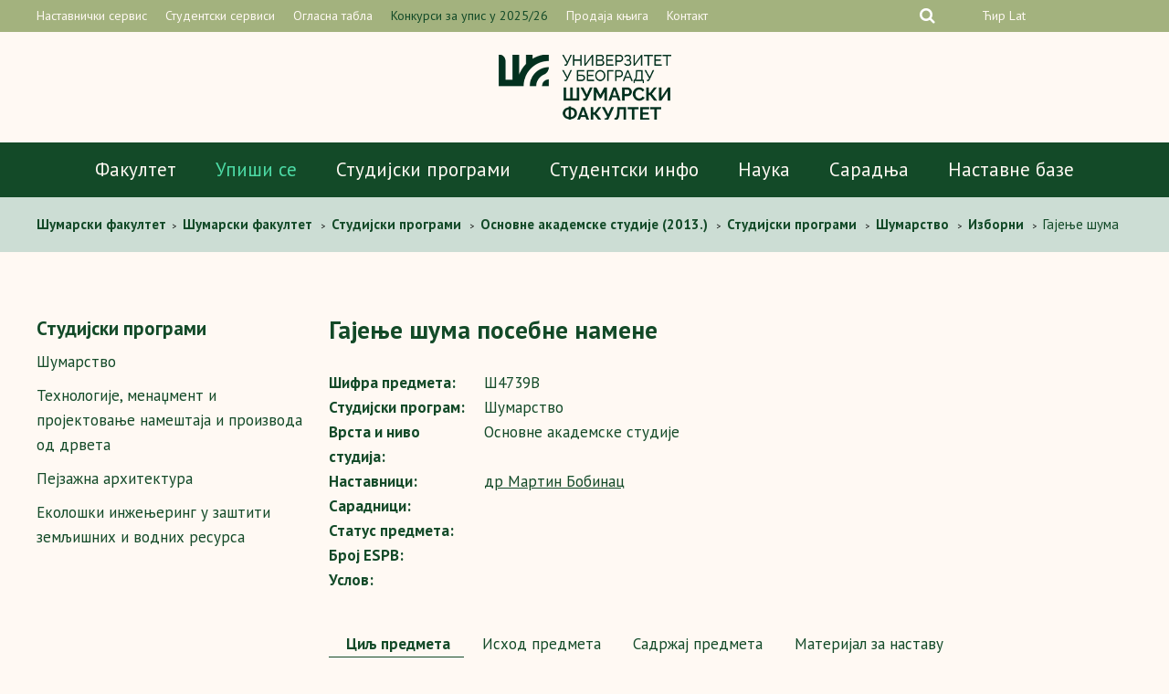

--- FILE ---
content_type: text/html; charset=UTF-8
request_url: https://www.sfb.bg.ac.rs/studijski-programi/osnovne-akademske-studije/studijski-programi/sumarstvo/izborni/gajenje-suma-posebne-namene/
body_size: 70820
content:
<!doctype html>
<html lang="sr-RS" class="no-js">
	<head>
		<meta charset="UTF-8">
		<title>Гајење шума посебне намене - Шумарски факултет</title>

		<!--[if lte IE 8]>
		<script src="https://html5shiv.googlecode.com/svn/trunk/html5.js"></script>
		<![endif]-->

		<link rel="stylesheet" href="https://www.sfb.bg.ac.rs/wp-content/themes/sfb/style.css" type="text/css" media="screen" />

		<link rel="stylesheet" href="https://www.sfb.bg.ac.rs/wp-content/themes/sfb/css/normalize.css">

		<link rel="stylesheet" href="https://www.sfb.bg.ac.rs/wp-content/themes/sfb/css/slicknav.css">

        <link href="https://www.sfb.bg.ac.rs/wp-content/themes/sfb/images/favicon.png" rel="shortcut icon">

		<meta http-equiv="X-UA-Compatible" content="IE=edge,chrome=1">
		<meta name="viewport" content="width=device-width, initial-scale=1.0">
		<meta name="description" content="Универзитет у Београду &#8211; Шумарски факултет">

		<link rel="stylesheet" href="https://www.sfb.bg.ac.rs/wp-content/themes/sfb/font-awesome/css/font-awesome.min.css">

		<link href="https://www.sfb.bg.ac.rs/wp-content/themes/sfb/css/jquery.bxslider.css" rel="stylesheet" /> 

		<link href="https://fonts.googleapis.com/css?family=PT+Sans:400,400i,700,700i&amp;subset=cyrillic,cyrillic-ext,latin-ext" rel="stylesheet">

		<script src="https://ajax.googleapis.com/ajax/libs/jquery/1.8.2/jquery.min.js"></script> 

		<script src="https://www.sfb.bg.ac.rs/wp-content/themes/sfb/js/jquery.easing.1.3.js"></script>

		<script>

		jQuery(document).ready(function(){
		  jQuery('.slider').bxSlider({
		  	auto: false,
			nextText: '', 
			prevText: ''
  			});
		});

		</script>

		<script src="https://ajax.googleapis.com/ajax/libs/jquery/1/jquery.min.js"></script>

					
		<meta name='robots' content='index, follow, max-image-preview:large, max-snippet:-1, max-video-preview:-1' />
<!-- Added by Simplest Gallery Plugin v. 4.4 BEGIN -->
<!-- SG default gallery type is: lightbox -->
<!-- Added by FancyBox without labels BEGIN -->
<!-- Lighbox module for Simplest Gallery, v. 1.1 -->
<!-- Added by FancyBox without labels END -->
<!-- Added by Simplest Gallery Plugin END -->
<link rel="alternate" hreflang="sr" href="https://www.sfb.bg.ac.rs/studijski-programi/osnovne-akademske-studije/studijski-programi/sumarstvo/izborni/gajenje-suma-posebne-namene/" />
<link rel="alternate" hreflang="x-default" href="https://www.sfb.bg.ac.rs/studijski-programi/osnovne-akademske-studije/studijski-programi/sumarstvo/izborni/gajenje-suma-posebne-namene/" />

	<!-- This site is optimized with the Yoast SEO plugin v25.6 - https://yoast.com/wordpress/plugins/seo/ -->
	<link rel="canonical" href="https://www.sfb.bg.ac.rs/studijski-programi/osnovne-akademske-studije/studijski-programi/sumarstvo/izborni/gajenje-suma-posebne-namene/" />
	<meta property="og:locale" content="sr_RS" />
	<meta property="og:type" content="article" />
	<meta property="og:title" content="Гајење шума посебне намене - Шумарски факултет" />
	<meta property="og:url" content="https://www.sfb.bg.ac.rs/studijski-programi/osnovne-akademske-studije/studijski-programi/sumarstvo/izborni/gajenje-suma-posebne-namene/" />
	<meta property="og:site_name" content="Шумарски факултет" />
	<meta property="article:modified_time" content="2021-06-12T09:35:14+00:00" />
	<meta property="og:image" content="https://www.sfb.bg.ac.rs/wp-content/uploads/2016/12/SumarskiFakultetOG.jpg" />
	<meta property="og:image:width" content="600" />
	<meta property="og:image:height" content="315" />
	<meta property="og:image:type" content="image/jpeg" />
	<meta name="twitter:card" content="summary_large_image" />
	<script type="application/ld+json" class="yoast-schema-graph">{"@context":"https://schema.org","@graph":[{"@type":"WebPage","@id":"https://www.sfb.bg.ac.rs/studijski-programi/osnovne-akademske-studije/studijski-programi/sumarstvo/izborni/gajenje-suma-posebne-namene/","url":"https://www.sfb.bg.ac.rs/studijski-programi/osnovne-akademske-studije/studijski-programi/sumarstvo/izborni/gajenje-suma-posebne-namene/","name":"Гајење шума посебне намене - Шумарски факултет","isPartOf":{"@id":"https://www.sfb.bg.ac.rs/#website"},"datePublished":"2017-02-16T20:59:24+00:00","dateModified":"2021-06-12T09:35:14+00:00","breadcrumb":{"@id":"https://www.sfb.bg.ac.rs/studijski-programi/osnovne-akademske-studije/studijski-programi/sumarstvo/izborni/gajenje-suma-posebne-namene/#breadcrumb"},"inLanguage":"sr-RS","potentialAction":[{"@type":"ReadAction","target":["https://www.sfb.bg.ac.rs/studijski-programi/osnovne-akademske-studije/studijski-programi/sumarstvo/izborni/gajenje-suma-posebne-namene/"]}]},{"@type":"BreadcrumbList","@id":"https://www.sfb.bg.ac.rs/studijski-programi/osnovne-akademske-studije/studijski-programi/sumarstvo/izborni/gajenje-suma-posebne-namene/#breadcrumb","itemListElement":[{"@type":"ListItem","position":1,"name":"Home","item":"https://www.sfb.bg.ac.rs/"},{"@type":"ListItem","position":2,"name":"Студијски програми","item":"https://www.sfb.bg.ac.rs/studijski-programi/osnovne-akademske-studije-2021/"},{"@type":"ListItem","position":3,"name":"Основне академске студије (2013.)","item":"https://www.sfb.bg.ac.rs/studijski-programi/osnovne-akademske-studije/"},{"@type":"ListItem","position":4,"name":"Студијски програми","item":"https://www.sfb.bg.ac.rs/studijski-programi/osnovne-akademske-studije/studijski-programi/"},{"@type":"ListItem","position":5,"name":"Шумарство","item":"https://www.sfb.bg.ac.rs/studijski-programi/osnovne-akademske-studije/studijski-programi/sumarstvo/"},{"@type":"ListItem","position":6,"name":"Изборни","item":"https://www.sfb.bg.ac.rs/studijski-programi/osnovne-akademske-studije/studijski-programi/sumarstvo/izborni/"},{"@type":"ListItem","position":7,"name":"Гајење шума посебне намене"}]},{"@type":"WebSite","@id":"https://www.sfb.bg.ac.rs/#website","url":"https://www.sfb.bg.ac.rs/","name":"Шумарски факултет","description":"Универзитет у Београду - Шумарски факултет","potentialAction":[{"@type":"SearchAction","target":{"@type":"EntryPoint","urlTemplate":"https://www.sfb.bg.ac.rs/?s={search_term_string}"},"query-input":{"@type":"PropertyValueSpecification","valueRequired":true,"valueName":"search_term_string"}}],"inLanguage":"sr-RS"}]}</script>
	<!-- / Yoast SEO plugin. -->


<link rel="alternate" type="application/rss+xml" title="Шумарски факултет &raquo; довод" href="https://www.sfb.bg.ac.rs/feed/" />
<link rel="alternate" type="application/rss+xml" title="Шумарски факултет &raquo; довод коментара" href="https://www.sfb.bg.ac.rs/comments/feed/" />
<script type="text/javascript">
/* <![CDATA[ */
window._wpemojiSettings = {"baseUrl":"https:\/\/s.w.org\/images\/core\/emoji\/15.0.3\/72x72\/","ext":".png","svgUrl":"https:\/\/s.w.org\/images\/core\/emoji\/15.0.3\/svg\/","svgExt":".svg","source":{"concatemoji":"https:\/\/www.sfb.bg.ac.rs\/wp-includes\/js\/wp-emoji-release.min.js"}};
/*! This file is auto-generated */
!function(i,n){var o,s,e;function c(e){try{var t={supportTests:e,timestamp:(new Date).valueOf()};sessionStorage.setItem(o,JSON.stringify(t))}catch(e){}}function p(e,t,n){e.clearRect(0,0,e.canvas.width,e.canvas.height),e.fillText(t,0,0);var t=new Uint32Array(e.getImageData(0,0,e.canvas.width,e.canvas.height).data),r=(e.clearRect(0,0,e.canvas.width,e.canvas.height),e.fillText(n,0,0),new Uint32Array(e.getImageData(0,0,e.canvas.width,e.canvas.height).data));return t.every(function(e,t){return e===r[t]})}function u(e,t,n){switch(t){case"flag":return n(e,"\ud83c\udff3\ufe0f\u200d\u26a7\ufe0f","\ud83c\udff3\ufe0f\u200b\u26a7\ufe0f")?!1:!n(e,"\ud83c\uddfa\ud83c\uddf3","\ud83c\uddfa\u200b\ud83c\uddf3")&&!n(e,"\ud83c\udff4\udb40\udc67\udb40\udc62\udb40\udc65\udb40\udc6e\udb40\udc67\udb40\udc7f","\ud83c\udff4\u200b\udb40\udc67\u200b\udb40\udc62\u200b\udb40\udc65\u200b\udb40\udc6e\u200b\udb40\udc67\u200b\udb40\udc7f");case"emoji":return!n(e,"\ud83d\udc26\u200d\u2b1b","\ud83d\udc26\u200b\u2b1b")}return!1}function f(e,t,n){var r="undefined"!=typeof WorkerGlobalScope&&self instanceof WorkerGlobalScope?new OffscreenCanvas(300,150):i.createElement("canvas"),a=r.getContext("2d",{willReadFrequently:!0}),o=(a.textBaseline="top",a.font="600 32px Arial",{});return e.forEach(function(e){o[e]=t(a,e,n)}),o}function t(e){var t=i.createElement("script");t.src=e,t.defer=!0,i.head.appendChild(t)}"undefined"!=typeof Promise&&(o="wpEmojiSettingsSupports",s=["flag","emoji"],n.supports={everything:!0,everythingExceptFlag:!0},e=new Promise(function(e){i.addEventListener("DOMContentLoaded",e,{once:!0})}),new Promise(function(t){var n=function(){try{var e=JSON.parse(sessionStorage.getItem(o));if("object"==typeof e&&"number"==typeof e.timestamp&&(new Date).valueOf()<e.timestamp+604800&&"object"==typeof e.supportTests)return e.supportTests}catch(e){}return null}();if(!n){if("undefined"!=typeof Worker&&"undefined"!=typeof OffscreenCanvas&&"undefined"!=typeof URL&&URL.createObjectURL&&"undefined"!=typeof Blob)try{var e="postMessage("+f.toString()+"("+[JSON.stringify(s),u.toString(),p.toString()].join(",")+"));",r=new Blob([e],{type:"text/javascript"}),a=new Worker(URL.createObjectURL(r),{name:"wpTestEmojiSupports"});return void(a.onmessage=function(e){c(n=e.data),a.terminate(),t(n)})}catch(e){}c(n=f(s,u,p))}t(n)}).then(function(e){for(var t in e)n.supports[t]=e[t],n.supports.everything=n.supports.everything&&n.supports[t],"flag"!==t&&(n.supports.everythingExceptFlag=n.supports.everythingExceptFlag&&n.supports[t]);n.supports.everythingExceptFlag=n.supports.everythingExceptFlag&&!n.supports.flag,n.DOMReady=!1,n.readyCallback=function(){n.DOMReady=!0}}).then(function(){return e}).then(function(){var e;n.supports.everything||(n.readyCallback(),(e=n.source||{}).concatemoji?t(e.concatemoji):e.wpemoji&&e.twemoji&&(t(e.twemoji),t(e.wpemoji)))}))}((window,document),window._wpemojiSettings);
/* ]]> */
</script>
<style id='wp-emoji-styles-inline-css' type='text/css'>

	img.wp-smiley, img.emoji {
		display: inline !important;
		border: none !important;
		box-shadow: none !important;
		height: 1em !important;
		width: 1em !important;
		margin: 0 0.07em !important;
		vertical-align: -0.1em !important;
		background: none !important;
		padding: 0 !important;
	}
</style>
<link rel='stylesheet' id='wp-block-library-css' href='https://www.sfb.bg.ac.rs/wp-includes/css/dist/block-library/style.min.css' type='text/css' media='all' />
<style id='classic-theme-styles-inline-css' type='text/css'>
/*! This file is auto-generated */
.wp-block-button__link{color:#fff;background-color:#32373c;border-radius:9999px;box-shadow:none;text-decoration:none;padding:calc(.667em + 2px) calc(1.333em + 2px);font-size:1.125em}.wp-block-file__button{background:#32373c;color:#fff;text-decoration:none}
</style>
<style id='global-styles-inline-css' type='text/css'>
:root{--wp--preset--aspect-ratio--square: 1;--wp--preset--aspect-ratio--4-3: 4/3;--wp--preset--aspect-ratio--3-4: 3/4;--wp--preset--aspect-ratio--3-2: 3/2;--wp--preset--aspect-ratio--2-3: 2/3;--wp--preset--aspect-ratio--16-9: 16/9;--wp--preset--aspect-ratio--9-16: 9/16;--wp--preset--color--black: #000000;--wp--preset--color--cyan-bluish-gray: #abb8c3;--wp--preset--color--white: #ffffff;--wp--preset--color--pale-pink: #f78da7;--wp--preset--color--vivid-red: #cf2e2e;--wp--preset--color--luminous-vivid-orange: #ff6900;--wp--preset--color--luminous-vivid-amber: #fcb900;--wp--preset--color--light-green-cyan: #7bdcb5;--wp--preset--color--vivid-green-cyan: #00d084;--wp--preset--color--pale-cyan-blue: #8ed1fc;--wp--preset--color--vivid-cyan-blue: #0693e3;--wp--preset--color--vivid-purple: #9b51e0;--wp--preset--gradient--vivid-cyan-blue-to-vivid-purple: linear-gradient(135deg,rgba(6,147,227,1) 0%,rgb(155,81,224) 100%);--wp--preset--gradient--light-green-cyan-to-vivid-green-cyan: linear-gradient(135deg,rgb(122,220,180) 0%,rgb(0,208,130) 100%);--wp--preset--gradient--luminous-vivid-amber-to-luminous-vivid-orange: linear-gradient(135deg,rgba(252,185,0,1) 0%,rgba(255,105,0,1) 100%);--wp--preset--gradient--luminous-vivid-orange-to-vivid-red: linear-gradient(135deg,rgba(255,105,0,1) 0%,rgb(207,46,46) 100%);--wp--preset--gradient--very-light-gray-to-cyan-bluish-gray: linear-gradient(135deg,rgb(238,238,238) 0%,rgb(169,184,195) 100%);--wp--preset--gradient--cool-to-warm-spectrum: linear-gradient(135deg,rgb(74,234,220) 0%,rgb(151,120,209) 20%,rgb(207,42,186) 40%,rgb(238,44,130) 60%,rgb(251,105,98) 80%,rgb(254,248,76) 100%);--wp--preset--gradient--blush-light-purple: linear-gradient(135deg,rgb(255,206,236) 0%,rgb(152,150,240) 100%);--wp--preset--gradient--blush-bordeaux: linear-gradient(135deg,rgb(254,205,165) 0%,rgb(254,45,45) 50%,rgb(107,0,62) 100%);--wp--preset--gradient--luminous-dusk: linear-gradient(135deg,rgb(255,203,112) 0%,rgb(199,81,192) 50%,rgb(65,88,208) 100%);--wp--preset--gradient--pale-ocean: linear-gradient(135deg,rgb(255,245,203) 0%,rgb(182,227,212) 50%,rgb(51,167,181) 100%);--wp--preset--gradient--electric-grass: linear-gradient(135deg,rgb(202,248,128) 0%,rgb(113,206,126) 100%);--wp--preset--gradient--midnight: linear-gradient(135deg,rgb(2,3,129) 0%,rgb(40,116,252) 100%);--wp--preset--font-size--small: 13px;--wp--preset--font-size--medium: 20px;--wp--preset--font-size--large: 36px;--wp--preset--font-size--x-large: 42px;--wp--preset--spacing--20: 0.44rem;--wp--preset--spacing--30: 0.67rem;--wp--preset--spacing--40: 1rem;--wp--preset--spacing--50: 1.5rem;--wp--preset--spacing--60: 2.25rem;--wp--preset--spacing--70: 3.38rem;--wp--preset--spacing--80: 5.06rem;--wp--preset--shadow--natural: 6px 6px 9px rgba(0, 0, 0, 0.2);--wp--preset--shadow--deep: 12px 12px 50px rgba(0, 0, 0, 0.4);--wp--preset--shadow--sharp: 6px 6px 0px rgba(0, 0, 0, 0.2);--wp--preset--shadow--outlined: 6px 6px 0px -3px rgba(255, 255, 255, 1), 6px 6px rgba(0, 0, 0, 1);--wp--preset--shadow--crisp: 6px 6px 0px rgba(0, 0, 0, 1);}:where(.is-layout-flex){gap: 0.5em;}:where(.is-layout-grid){gap: 0.5em;}body .is-layout-flex{display: flex;}.is-layout-flex{flex-wrap: wrap;align-items: center;}.is-layout-flex > :is(*, div){margin: 0;}body .is-layout-grid{display: grid;}.is-layout-grid > :is(*, div){margin: 0;}:where(.wp-block-columns.is-layout-flex){gap: 2em;}:where(.wp-block-columns.is-layout-grid){gap: 2em;}:where(.wp-block-post-template.is-layout-flex){gap: 1.25em;}:where(.wp-block-post-template.is-layout-grid){gap: 1.25em;}.has-black-color{color: var(--wp--preset--color--black) !important;}.has-cyan-bluish-gray-color{color: var(--wp--preset--color--cyan-bluish-gray) !important;}.has-white-color{color: var(--wp--preset--color--white) !important;}.has-pale-pink-color{color: var(--wp--preset--color--pale-pink) !important;}.has-vivid-red-color{color: var(--wp--preset--color--vivid-red) !important;}.has-luminous-vivid-orange-color{color: var(--wp--preset--color--luminous-vivid-orange) !important;}.has-luminous-vivid-amber-color{color: var(--wp--preset--color--luminous-vivid-amber) !important;}.has-light-green-cyan-color{color: var(--wp--preset--color--light-green-cyan) !important;}.has-vivid-green-cyan-color{color: var(--wp--preset--color--vivid-green-cyan) !important;}.has-pale-cyan-blue-color{color: var(--wp--preset--color--pale-cyan-blue) !important;}.has-vivid-cyan-blue-color{color: var(--wp--preset--color--vivid-cyan-blue) !important;}.has-vivid-purple-color{color: var(--wp--preset--color--vivid-purple) !important;}.has-black-background-color{background-color: var(--wp--preset--color--black) !important;}.has-cyan-bluish-gray-background-color{background-color: var(--wp--preset--color--cyan-bluish-gray) !important;}.has-white-background-color{background-color: var(--wp--preset--color--white) !important;}.has-pale-pink-background-color{background-color: var(--wp--preset--color--pale-pink) !important;}.has-vivid-red-background-color{background-color: var(--wp--preset--color--vivid-red) !important;}.has-luminous-vivid-orange-background-color{background-color: var(--wp--preset--color--luminous-vivid-orange) !important;}.has-luminous-vivid-amber-background-color{background-color: var(--wp--preset--color--luminous-vivid-amber) !important;}.has-light-green-cyan-background-color{background-color: var(--wp--preset--color--light-green-cyan) !important;}.has-vivid-green-cyan-background-color{background-color: var(--wp--preset--color--vivid-green-cyan) !important;}.has-pale-cyan-blue-background-color{background-color: var(--wp--preset--color--pale-cyan-blue) !important;}.has-vivid-cyan-blue-background-color{background-color: var(--wp--preset--color--vivid-cyan-blue) !important;}.has-vivid-purple-background-color{background-color: var(--wp--preset--color--vivid-purple) !important;}.has-black-border-color{border-color: var(--wp--preset--color--black) !important;}.has-cyan-bluish-gray-border-color{border-color: var(--wp--preset--color--cyan-bluish-gray) !important;}.has-white-border-color{border-color: var(--wp--preset--color--white) !important;}.has-pale-pink-border-color{border-color: var(--wp--preset--color--pale-pink) !important;}.has-vivid-red-border-color{border-color: var(--wp--preset--color--vivid-red) !important;}.has-luminous-vivid-orange-border-color{border-color: var(--wp--preset--color--luminous-vivid-orange) !important;}.has-luminous-vivid-amber-border-color{border-color: var(--wp--preset--color--luminous-vivid-amber) !important;}.has-light-green-cyan-border-color{border-color: var(--wp--preset--color--light-green-cyan) !important;}.has-vivid-green-cyan-border-color{border-color: var(--wp--preset--color--vivid-green-cyan) !important;}.has-pale-cyan-blue-border-color{border-color: var(--wp--preset--color--pale-cyan-blue) !important;}.has-vivid-cyan-blue-border-color{border-color: var(--wp--preset--color--vivid-cyan-blue) !important;}.has-vivid-purple-border-color{border-color: var(--wp--preset--color--vivid-purple) !important;}.has-vivid-cyan-blue-to-vivid-purple-gradient-background{background: var(--wp--preset--gradient--vivid-cyan-blue-to-vivid-purple) !important;}.has-light-green-cyan-to-vivid-green-cyan-gradient-background{background: var(--wp--preset--gradient--light-green-cyan-to-vivid-green-cyan) !important;}.has-luminous-vivid-amber-to-luminous-vivid-orange-gradient-background{background: var(--wp--preset--gradient--luminous-vivid-amber-to-luminous-vivid-orange) !important;}.has-luminous-vivid-orange-to-vivid-red-gradient-background{background: var(--wp--preset--gradient--luminous-vivid-orange-to-vivid-red) !important;}.has-very-light-gray-to-cyan-bluish-gray-gradient-background{background: var(--wp--preset--gradient--very-light-gray-to-cyan-bluish-gray) !important;}.has-cool-to-warm-spectrum-gradient-background{background: var(--wp--preset--gradient--cool-to-warm-spectrum) !important;}.has-blush-light-purple-gradient-background{background: var(--wp--preset--gradient--blush-light-purple) !important;}.has-blush-bordeaux-gradient-background{background: var(--wp--preset--gradient--blush-bordeaux) !important;}.has-luminous-dusk-gradient-background{background: var(--wp--preset--gradient--luminous-dusk) !important;}.has-pale-ocean-gradient-background{background: var(--wp--preset--gradient--pale-ocean) !important;}.has-electric-grass-gradient-background{background: var(--wp--preset--gradient--electric-grass) !important;}.has-midnight-gradient-background{background: var(--wp--preset--gradient--midnight) !important;}.has-small-font-size{font-size: var(--wp--preset--font-size--small) !important;}.has-medium-font-size{font-size: var(--wp--preset--font-size--medium) !important;}.has-large-font-size{font-size: var(--wp--preset--font-size--large) !important;}.has-x-large-font-size{font-size: var(--wp--preset--font-size--x-large) !important;}
:where(.wp-block-post-template.is-layout-flex){gap: 1.25em;}:where(.wp-block-post-template.is-layout-grid){gap: 1.25em;}
:where(.wp-block-columns.is-layout-flex){gap: 2em;}:where(.wp-block-columns.is-layout-grid){gap: 2em;}
:root :where(.wp-block-pullquote){font-size: 1.5em;line-height: 1.6;}
</style>
<link rel='stylesheet' id='wpml-blocks-css' href='https://www.sfb.bg.ac.rs/wp-content/plugins/sitepress-multilingual-cms/dist/css/blocks/styles.css' type='text/css' media='all' />
<link rel='stylesheet' id='fancybox-css' href='https://www.sfb.bg.ac.rs/wp-content/plugins/simplest-gallery/fancybox/jquery.fancybox-1.3.4.css' type='text/css' media='all' />
<script type="text/javascript" src="https://www.sfb.bg.ac.rs/wp-content/plugins/simplest-gallery/lib/jquery-1.10.2.min.js" id="jquery-js"></script>
<script type="text/javascript" src="https://www.sfb.bg.ac.rs/wp-content/themes/sfb/js/jquery.bxslider.min.js" id="bxscript-js"></script>
<script type="text/javascript" src="https://www.sfb.bg.ac.rs/wp-content/plugins/simplest-gallery/lib/jquery-migrate-1.2.1.min.js" id="jquery-migrate-js"></script>
<script type="text/javascript" src="https://www.sfb.bg.ac.rs/wp-content/plugins/simplest-gallery/lib/jquery.mousewheel-3.0.6.pack.js" id="jquery.mousewheel-js"></script>
<script type="text/javascript" src="https://www.sfb.bg.ac.rs/wp-content/plugins/simplest-gallery/fancybox/jquery.fancybox-1.3.4.js" id="fancybox-js"></script>
<link rel="https://api.w.org/" href="https://www.sfb.bg.ac.rs/wp-json/" /><link rel="alternate" title="JSON" type="application/json" href="https://www.sfb.bg.ac.rs/wp-json/wp/v2/pages/3628" /><link rel="EditURI" type="application/rsd+xml" title="RSD" href="https://www.sfb.bg.ac.rs/xmlrpc.php?rsd" />
<link rel='shortlink' href='https://www.sfb.bg.ac.rs/?p=3628' />
<link rel="alternate" title="oEmbed (JSON)" type="application/json+oembed" href="https://www.sfb.bg.ac.rs/wp-json/oembed/1.0/embed?url=https%3A%2F%2Fwww.sfb.bg.ac.rs%2Fstudijski-programi%2Fosnovne-akademske-studije%2Fstudijski-programi%2Fsumarstvo%2Fizborni%2Fgajenje-suma-posebne-namene%2F" />
<link rel="alternate" title="oEmbed (XML)" type="text/xml+oembed" href="https://www.sfb.bg.ac.rs/wp-json/oembed/1.0/embed?url=https%3A%2F%2Fwww.sfb.bg.ac.rs%2Fstudijski-programi%2Fosnovne-akademske-studije%2Fstudijski-programi%2Fsumarstvo%2Fizborni%2Fgajenje-suma-posebne-namene%2F&#038;format=xml" />

		<!-- Facebook Pixel Code -->
		<script>
		!function(f,b,e,v,n,t,s)
		{if(f.fbq)return;n=f.fbq=function(){n.callMethod?
		n.callMethod.apply(n,arguments):n.queue.push(arguments)};
		if(!f._fbq)f._fbq=n;n.push=n;n.loaded=!0;n.version='2.0';
		n.queue=[];t=b.createElement(e);t.async=!0;
		t.src=v;s=b.getElementsByTagName(e)[0];
		s.parentNode.insertBefore(t,s)}(window, document,'script',
		'https://connect.facebook.net/en_US/fbevents.js');
		fbq('init', '250920266217201');
		fbq('track', 'PageView');
		</script>
		<noscript><img height="1" width="1" style="display:none" src="https://www.facebook.com/tr?id=250920266217201&ev=PageView&noscript=1"/></noscript>
		<!-- End Facebook Pixel Code -->
		<!-- Google tag (gtag.js) -->
<script async src="https://www.googletagmanager.com/gtag/js?id=G-ZGHHM40JZ7"></script>
<script>
  window.dataLayer = window.dataLayer || [];
  function gtag(){dataLayer.push(arguments);}
  gtag('js', new Date());

  gtag('config', 'G-ZGHHM40JZ7');
</script>
<!-- Google tag (gtag.js) -->
	</head>

<body data-rsssl=1 class="page-template page-template-page-knjiga page-template-page-knjiga-php page page-id-3628 page-child parent-pageid-3483 sp-easy-accordion-enabled table-osnovna table-predmet">

<div class="res">
	</div>

	<header>
		
		<div class="headerup">
			
			<div class="wrapper">

								
				<div class="headerupnav">
		
					<div class="menu-header-top-menu-container"><ul id="menu-header-top-menu" class="menu"><li id="menu-item-4459" class="menu-item menu-item-type-post_type menu-item-object-page menu-item-4459"><a href="https://www.sfb.bg.ac.rs/nastavnicki-servis/">Наставнички сервис</a></li>
<li id="menu-item-6934" class="menu-item menu-item-type-post_type menu-item-object-page menu-item-6934"><a href="https://www.sfb.bg.ac.rs/studenti/studentski-servisi/">Студентски сервиси</a></li>
<li id="menu-item-37" class="menu-item menu-item-type-post_type menu-item-object-page menu-item-37"><a href="https://www.sfb.bg.ac.rs/fakultet/oglasna-tabla/">Огласна табла</a></li>
<li id="menu-item-6933" class="izdvojeno menu-item menu-item-type-post_type menu-item-object-page menu-item-6933"><a href="https://www.sfb.bg.ac.rs/studenti/konkursi-za-upis-studenata/">Конкурси за упис у 2025/26</a></li>
<li id="menu-item-28083" class="menu-item menu-item-type-custom menu-item-object-custom menu-item-28083"><a href="http://skriptarnica.sfb.bg.ac.rs">Продаја књига</a></li>
<li id="menu-item-36" class="menu-item menu-item-type-post_type menu-item-object-page menu-item-36"><a href="https://www.sfb.bg.ac.rs/fakultet/kontakt/">Контакт</a></li>
</ul></div>
				</div><!-- headerupnav -->

				<div class="headerright">

					<div class="seacrhexpand">

						<form class="Search" method="get" action="https://www.sfb.bg.ac.rs/">
					  <input type="text" class="Search-box" name="s" id="Search-box" placeholder="Search...">
					  <label for="Search-box" class="Search-box-label">
					    <span class="fa fa-search sb-icon-search"></span>
					  </label>
					  <span class="Search-close">
					    <i class="fa fa-times" aria-hidden="true"></i>
					  </span>
					</form>

					</div>	

					 <div class="headersoclang">	
							
						<!--	<a href=""><i class="fa fa-facebook-square" aria-hidden="true"></i></a>
							<a href=""><i class="fa fa-twitter-square" aria-hidden="true"></i></a>
							<a href=""><i class="fa fa-youtube-play" aria-hidden="true"></i></a> -->
							


						<div class="lang">
							<div class="cir-lat-select">
														
									<!-- One Line Template Start -->
<span class="stl_oneline">
<a href="https://www.sfb.bg.ac.rs/studijski-programi/osnovne-akademske-studije/studijski-programi/sumarstvo/izborni/gajenje-suma-posebne-namene/?script=cir">Ћир</a>
<a href="https://www.sfb.bg.ac.rs/studijski-programi/osnovne-akademske-studije/studijski-programi/sumarstvo/izborni/gajenje-suma-posebne-namene/?script=lat">Lat</a>

</span>
<!-- One Line Template End -->														
							</div>	
							<div class="lang-select">
															</div>
						</div>

					</div><!-- headersoclang -->
					</div><!-- headerright -->

			</div><!-- wrapper -->

		</div><!-- headerup -->

		<div class="headerlogo">

							<a href="https://www.sfb.bg.ac.rs"><img src="https://www.sfb.bg.ac.rs/wp-content/themes/sfb/images/logo-cir.png" alt="Šumarski fakultet"></a>
					</div>

	</header>

	<nav class="main-nav">

		<div class="menu-header-menu-container"><ul id="menu-header-menu" class="menu"><li id="menu-item-32783" class="menu-item menu-item-type-custom menu-item-object-custom menu-item-32783"><a href="https://www.sfb.bg.ac.rs/fakultet/o-fakultetu/">Факултет</a></li>
<li id="menu-item-36361" class="menu-item menu-item-type-post_type menu-item-object-page menu-item-36361"><a href="https://www.sfb.bg.ac.rs/studirajte-sa-nama-izaberite-sumarski-fakultet/"><font color="#4ddba6">Упиши се</font></a></li>
<li id="menu-item-1465" class="ppr-nofollow ppr-rewrite menu-item menu-item-type-post_type menu-item-object-page current-page-ancestor menu-item-1465"><a rel="nofollow" href="https://www.sfb.bg.ac.rs/studijski-programi/osnovne-akademske-studije-2021/">Студијски програми</a></li>
<li id="menu-item-18052" class="menu-item menu-item-type-custom menu-item-object-custom menu-item-18052"><a href="https://www.sfb.bg.ac.rs/studenti/">Студентски инфо</a></li>
<li id="menu-item-59" class="menu-item menu-item-type-post_type menu-item-object-page menu-item-59"><a href="https://www.sfb.bg.ac.rs/nauka/">Наука</a></li>
<li id="menu-item-14435" class="menu-item menu-item-type-custom menu-item-object-custom menu-item-14435"><a href="https://www.sfb.bg.ac.rs/medjunarodna-saradnja/">Сарадња</a></li>
<li id="menu-item-56" class="menu-item menu-item-type-post_type menu-item-object-page menu-item-56"><a href="https://www.sfb.bg.ac.rs/nastavne-baze/">Наставне базе</a></li>
</ul></div>
	</nav>

	<!-- responsive navigacija -->

	<a href="https://www.sfb.bg.ac.rs">
		
		<img class="reslogo" src="https://www.sfb.bg.ac.rs/wp-content/themes/sfb/images/sumarski-logo.png" alt="Šumarski fakultet">
		
		</a>

	<div id="menu">

		<div class="menu-header-responsive-menu-container"><ul id="menu-header-responsive-menu" class="menu"><li id="menu-item-10600" class="menu-item menu-item-type-custom menu-item-object-custom menu-item-10600"><a href="https://www.sfb.bg.ac.rs/studenti/konkursi-za-upis-studenata/">Конкурси за упис у 2025/26</a></li>
<li id="menu-item-10602" class="menu-item menu-item-type-post_type menu-item-object-page menu-item-10602"><a href="https://www.sfb.bg.ac.rs/studenti/studentski-servisi/">Студентски сервиси</a></li>
<li id="menu-item-362" class="ppr-rewrite menu-item menu-item-type-post_type menu-item-object-page menu-item-362"><a href="https://www.sfb.bg.ac.rs/fakultet/o-fakultetu/">Факултет</a></li>
<li id="menu-item-39061" class="menu-item menu-item-type-custom menu-item-object-custom menu-item-39061"><a href="https://www.sfb.bg.ac.rs/studirajte-sa-nama-izaberite-sumarski-fakultet/">Упиши се</a></li>
<li id="menu-item-6407" class="ppr-nofollow ppr-rewrite menu-item menu-item-type-post_type menu-item-object-page current-page-ancestor menu-item-6407"><a rel="nofollow" href="https://www.sfb.bg.ac.rs/studijski-programi/osnovne-akademske-studije-2021/">Студијски програми</a></li>
<li id="menu-item-18053" class="menu-item menu-item-type-custom menu-item-object-custom menu-item-18053"><a href="https://www.sfb.bg.ac.rs/studenti/">Студентски инфо</a></li>
<li id="menu-item-39601" class="menu-item menu-item-type-custom menu-item-object-custom menu-item-39601"><a href="http://skriptarnica.sfb.bg.ac.rs/">Продаја књига</a></li>
<li id="menu-item-25767" class="menu-item menu-item-type-post_type menu-item-object-page menu-item-25767"><a href="https://www.sfb.bg.ac.rs/fakultet/alumni/">Алумни</a></li>
<li id="menu-item-314" class="menu-item menu-item-type-post_type menu-item-object-page menu-item-314"><a href="https://www.sfb.bg.ac.rs/nauka/">Наука</a></li>
<li id="menu-item-315" class="menu-item menu-item-type-post_type menu-item-object-page menu-item-315"><a href="https://www.sfb.bg.ac.rs/saradnja/">Сарадња</a></li>
<li id="menu-item-316" class="menu-item menu-item-type-post_type menu-item-object-page menu-item-316"><a href="https://www.sfb.bg.ac.rs/usluge/">Услуге</a></li>
<li id="menu-item-317" class="menu-item menu-item-type-post_type menu-item-object-page menu-item-317"><a href="https://www.sfb.bg.ac.rs/nastavne-baze/">Центар за наставно-научне објекте</a></li>
</ul></div>
		<div class="lang">
	
			<ul>
				<div class="cir-lat-select">
													
								<!-- One Line Template Start -->
<span class="stl_oneline">
<a href="https://www.sfb.bg.ac.rs/studijski-programi/osnovne-akademske-studije/studijski-programi/sumarstvo/izborni/gajenje-suma-posebne-namene/?script=cir">Ћир</a>
<a href="https://www.sfb.bg.ac.rs/studijski-programi/osnovne-akademske-studije/studijski-programi/sumarstvo/izborni/gajenje-suma-posebne-namene/?script=lat">Lat</a>

</span>
<!-- One Line Template End -->													
						</div>	
						<div class="lang-select">
													</div>
			</ul>
		</div>

		<div class="ressocial">

			<ul>
			    <li><a href=""><i class="fa fa-facebook-square" aria-hidden="true"></i></a></li>
				<li><a href=""><i class="fa fa-twitter-square" aria-hidden="true"></i></a></li>
				<li><a href=""><i class="fa fa-youtube-play" aria-hidden="true"></i></a></li>
				<li><a href=""><i class="fa fa-pinterest-square" aria-hidden="true"></i></a></li>
				<li><a href=""><i class="fa fa-google-plus-square" aria-hidden="true"></i></a></li>
			</ul>

			

		</div>

		
	</div>
<div class="breadcrumbs">
	
	<div class="wrapper">

		<div class="breadcrumb">

			
			<a href="https://www.sfb.bg.ac.rs"> 

			Шумaрски факултет
			</a> >

			 <!-- Breadcrumb NavXT 7.4.1 -->
<span property="itemListElement" typeof="ListItem"><a property="item" typeof="WebPage" title="Go to Шумарски факултет." href="https://www.sfb.bg.ac.rs" class="home" ><span property="name">Шумарски факултет</span></a><meta property="position" content="1"></span> &gt; <span property="itemListElement" typeof="ListItem"><a property="item" typeof="WebPage" title="Go to Студијски програми." href="https://www.sfb.bg.ac.rs/studijski-programi/osnovne-akademske-studije-2021/" class="post post-page" ><span property="name">Студијски програми</span></a><meta property="position" content="2"></span> &gt; <span property="itemListElement" typeof="ListItem"><a property="item" typeof="WebPage" title="Go to Основне академске студије (2013.)." href="https://www.sfb.bg.ac.rs/studijski-programi/osnovne-akademske-studije/" class="post post-page" ><span property="name">Основне академске студије (2013.)</span></a><meta property="position" content="3"></span> &gt; <span property="itemListElement" typeof="ListItem"><a property="item" typeof="WebPage" title="Go to Студијски програми." href="https://www.sfb.bg.ac.rs/studijski-programi/osnovne-akademske-studije/studijski-programi/" class="post post-page" ><span property="name">Студијски програми</span></a><meta property="position" content="4"></span> &gt; <span property="itemListElement" typeof="ListItem"><a property="item" typeof="WebPage" title="Go to Шумарство." href="https://www.sfb.bg.ac.rs/studijski-programi/osnovne-akademske-studije/studijski-programi/sumarstvo/" class="post post-page" ><span property="name">Шумарство</span></a><meta property="position" content="5"></span> &gt; <span property="itemListElement" typeof="ListItem"><a property="item" typeof="WebPage" title="Go to Изборни." href="https://www.sfb.bg.ac.rs/studijski-programi/osnovne-akademske-studije/studijski-programi/sumarstvo/izborni/" class="post post-page" ><span property="name">Изборни</span></a><meta property="position" content="6"></span> &gt; <span property="itemListElement" typeof="ListItem"><span property="name" class="post post-page current-item">Гајење шума посебне намене</span><meta property="url" content="https://www.sfb.bg.ac.rs/studijski-programi/osnovne-akademske-studije/studijski-programi/sumarstvo/izborni/gajenje-suma-posebne-namene/"><meta property="position" content="7"></span>
    	</div>


	</div>

</div>

<div class="wrapper">
	

	<main>

		<aside class="knjiga">
			
			
							<div id="primary-sidebar" class="primary-sidebar widget-area" role="complementary">
										  <div id="shailan-subpages-widget-11" class="shailan-subpages-widget">						<a>Студијски програми</a>
					<div id="shailan-subpages-11">
						<ul class="subpages">
							<li class="page_item page-item-2379 current_page_ancestor"><a href="https://www.sfb.bg.ac.rs/studijski-programi/osnovne-akademske-studije/studijski-programi/sumarstvo/" title="Шумарство" rel="">Шумарство</a></li>
<li class="page_item page-item-2372"><a href="https://www.sfb.bg.ac.rs/studijski-programi/osnovne-akademske-studije/studijski-programi/tehnologije-menadzment-i-projektovanje-proizvoda-od-drveta/" title="Технологије, менаџмент и пројектовање намештаја и производа од дрвета" rel="">Технологије, менаџмент и пројектовање намештаја и производа од дрвета</a></li>
<li class="page_item page-item-2356"><a href="https://www.sfb.bg.ac.rs/studijski-programi/osnovne-akademske-studije/studijski-programi/pejzazna-arhitektura/" title="Пејзажна архитектура" rel="">Пејзажна архитектура</a></li>
<li class="page_item page-item-2365"><a href="https://www.sfb.bg.ac.rs/studijski-programi/osnovne-akademske-studije/studijski-programi/ekoloski-inzenjering-u-zastiti-zemljisnih-i-vodnih-resursa/" title="Еколошки инжењеринг у заштити земљишних и водних ресурса" rel="">Еколошки инжењеринг у заштити земљишних и водних ресурса</a></li>
						</ul>
					</div>

					  </div>								</div><!-- #primary-sidebar -->
			
			
		</aside>

		<div class="content">
			<span class="button">+</span>
		</div>

		<div class="page-content">

				
				
				    <h1>Гајење шума посебне намене</h1>

					<div class="bookinfo">
						<span>Шифра предмета:</span>
						Ш4739В					</div>

					<div class="bookinfo">
						<span>Студијски програм:</span>
						Шумарство					</div>

					<div class="bookinfo">
						<span>Врста и ниво студија:</span>
						Основне академске студије					</div>

					<div class="bookinfo">
						<span>Наставници:</span>
						<div class="nastavnik-field"><p><a href="https://www.sfb.bg.ac.rs/martin-bobinac/">др Мартин Бобинац</a></p>
</div>
					</div>
					<div class="bookinfo">
						<span>Сарадници:</span>
						<div class="saradnici-field"></div>
					</div>

					<div class="bookinfo">
						<span>Статус предмета:</span>
											</div>

					<div class="bookinfo">
						<span>Број ESPB:</span>
											</div>

					

					<div class="bookinfo">
						<span>Услов:</span>				   
											</div>

					
					
				
		     	<!-- Tabs -->

		     	<div id="tabs">
					  <ul>

					    <li><a href="#tabs-1">
					    	Циљ предмета					    	</a>
					    </li>
					    <li><a href="#tabs-2">
					    	Исход предмета					 
					    	</a>
					    </li>
					    <li><a href="#tabs-3">
					    	Садржај предмета					    	
					    	</a>
					    </li>
					    <li><a href="#tabs-4">
					    	Maтеријал за наставу
					    	</a>
					    </li>
					    

					  </ul>
					  <div id="tabs-1">
					    <p><span style="font-weight: 400">Упознавање студената са врстом и категоризацијом шума посебне намене, значајем ових шума, заступљеношћу у Србији и законском регулативом у вези с тим, са природним процесима који се одвијају у семиприродним шумама, са  потребом заштите биолошке разноврснoсти.</span></p>
					  </div>
					  <div id="tabs-2">
					    <p><span style="font-weight: 400"> Оспособљавање за дефинисања стања, карактеристика, узгојних потреба, примену  метода обнове и неге шума посебне намене по приципима природи блиског гајења шума, и за извођење ових мера, с циљем повећања стабилности и трајности.</span></p>
					  </div>
					  <div id="tabs-3">
					    <p><i><span style="font-weight: 400">Теоријска настава:</span></i></p>
<p><span style="font-weight: 400">Шуме посебне намене – дефинисање, врсте, значај, законска регулатива, категоризација ових шума. Савремена потреба и тренд стављања природних шумских екосистема под одређени вид и облик заштите. Функцијски приступ одређивања намене шуме, ограничења при газдовању шумама посебне намене и неопходност стварања функционалног типа шуме. Основне напомене о обнављању и нези шума приоритетне производне функције. Узгојне потребе и мере у шумама посебне намене – специфичности, карактеристике и принцип активне заштите. Гајење заштитно-мелиоративних шума: шума у екстремно неповољним условима станишта, у екстремно неповољним климатским условима, на горњој граници шумске вегетације &#8211; субалпијских шумских  екосистема), ограничавајући чиниоци за развој шуме; гајење шума са приритетном заштитном улогом. Гајење шума посебног значаја: шума у националним парковима и у осталим заштићеним природним добрима; шума са приоритетном социјалном функцијом – излетиничких, рекреационих и парк шума, приградских (урбаних) шума, шума у околини бања и природних лечилишта; шума у ловиштима и одгајалиштима дивљачи; шума у имисионим областима; гајење семенских састојина, наменских култура и засада; гајење шума са функцијом научних истраживања и школским огледним центрима. </span></p>
<p><i><span style="font-weight: 400">Практична настава: </span></i><span style="font-weight: 400">&#8211;</span></p>
					  </div>
					  <div id="tabs-4">
					    			    
					  </div>
				</div>  

     	</div>
	
	</main>

</div><!-- wrapper -->




<div class="clear"></div>

	<footer>
		
		<div class="wrapper">

			<div class="footerup">
				
				<div class="fcol">
					
				<!--<h3>У сусрет јубилеју</h3> -->
						<div class="jubilej">
							<img src="https://www.sfb.bg.ac.rs/wp-content/themes/sfb/images/100_godina_sfb.png" alt="Šumarski fakultet"></a>
						</div>	

					
					<p> 106 године <br /> Шумарског факултета<br /> 
				    Одбројавање: <span id="countdown">0 dana</span></p>  

					
					<h3>Брзи линкови</h3>

					<div class="menu-brzi-linkovi-container"><ul id="menu-brzi-linkovi" class="menu"><li id="menu-item-207" class="menu-item menu-item-type-taxonomy menu-item-object-category menu-item-207"><a href="https://www.sfb.bg.ac.rs/category/vesti-fakulteta/">Вести</a></li>
<li id="menu-item-28084" class="menu-item menu-item-type-custom menu-item-object-custom menu-item-28084"><a href="http://skriptarnica.sfb.bg.ac.rs/">Онлајн продаја уџбеника</a></li>
<li id="menu-item-10471" class="menu-item menu-item-type-custom menu-item-object-custom menu-item-10471"><a href="https://www.sfb.bg.ac.rs/studenti/konkursi-za-upis-studenata/">Конкурси за упис у 2025/26</a></li>
<li id="menu-item-10472" class="menu-item menu-item-type-custom menu-item-object-custom menu-item-10472"><a href="https://www.sfb.bg.ac.rs/nastavnicki-servis/">Наставнички сервис</a></li>
<li id="menu-item-10473" class="menu-item menu-item-type-custom menu-item-object-custom menu-item-10473"><a href="https://www.sfb.bg.ac.rs/studenti/studentski-servisi/">Студентски сервиси</a></li>
<li id="menu-item-10474" class="menu-item menu-item-type-custom menu-item-object-custom menu-item-10474"><a href="https://www.sfb.bg.ac.rs/fakultet/oglasna-tabla/">Огласна табла</a></li>
<li id="menu-item-25766" class="menu-item menu-item-type-post_type menu-item-object-page menu-item-25766"><a href="https://www.sfb.bg.ac.rs/fakultet/alumni/">Алумни</a></li>
</ul></div>
				</div>

				<div class="fcol">
					
					<h3>Факултет</h3>

					<div class="menu-fakultet-container"><ul id="menu-fakultet" class="menu"><li id="menu-item-34152" class="menu-item menu-item-type-custom menu-item-object-custom menu-item-34152"><a href="https://www.sfb.bg.ac.rs/fakultet/o-fakultetu/">О факултету</a></li>
<li id="menu-item-216" class="menu-item menu-item-type-post_type menu-item-object-page menu-item-216"><a href="https://www.sfb.bg.ac.rs/fakultet/istorijat/">Историјат</a></li>
<li id="menu-item-221" class="ppr-rewrite menu-item menu-item-type-post_type menu-item-object-page menu-item-221"><a href="https://www.sfb.bg.ac.rs/fakultet/organizacija/dekan-i-dekanski-kolegijum/">Организација</a></li>
<li id="menu-item-218" class="menu-item menu-item-type-post_type menu-item-object-page menu-item-218"><a href="https://www.sfb.bg.ac.rs/fakultet/nastavno-osoblje/">Наставно особље</a></li>
<li id="menu-item-223" class="menu-item menu-item-type-post_type menu-item-object-page menu-item-223"><a href="https://www.sfb.bg.ac.rs/fakultet/strucne-sluzbe/">Стручне службе</a></li>
<li id="menu-item-219" class="menu-item menu-item-type-post_type menu-item-object-page menu-item-219"><a href="https://www.sfb.bg.ac.rs/fakultet/normativna-akta/">Нормативна акта</a></li>
<li id="menu-item-215" class="menu-item menu-item-type-post_type menu-item-object-page menu-item-215"><a href="https://www.sfb.bg.ac.rs/fakultet/izdavacka-delatnost/">Издавачка делатност</a></li>
<li id="menu-item-213" class="menu-item menu-item-type-post_type menu-item-object-page menu-item-213"><a href="https://www.sfb.bg.ac.rs/fakultet/biblioteka/">Библиотека</a></li>
<li id="menu-item-214" class="menu-item menu-item-type-post_type menu-item-object-page menu-item-214"><a href="https://www.sfb.bg.ac.rs/fakultet/zasticena-prirodna-dobra/">Заштићена природна добра</a></li>
<li id="menu-item-220" class="menu-item menu-item-type-post_type menu-item-object-page menu-item-220"><a href="https://www.sfb.bg.ac.rs/fakultet/oglasna-tabla/">Огласна табла</a></li>
<li id="menu-item-217" class="menu-item menu-item-type-post_type menu-item-object-page menu-item-217"><a href="https://www.sfb.bg.ac.rs/fakultet/kontakt/">Контакт</a></li>
</ul></div>
				</div>

				<div class="fcol">

					<ul>			
						<h3>Студијски програм</h3>
						<div class="menu-obrazovanje-container"><ul id="menu-obrazovanje" class="menu"><li id="menu-item-9344" class="menu-item menu-item-type-post_type menu-item-object-page menu-item-9344"><a href="https://www.sfb.bg.ac.rs/studijski-programi/osnovne-strukovne-studije/">Основне струковне студије (од 2021.)</a></li>
<li id="menu-item-28818" class="menu-item menu-item-type-post_type menu-item-object-page menu-item-28818"><a href="https://www.sfb.bg.ac.rs/studijski-programi/osnovne-akademske-studije-2021/">Основне академске студије (од 2021.)</a></li>
<li id="menu-item-3104" class="menu-item menu-item-type-post_type menu-item-object-page current-page-ancestor menu-item-3104"><a href="https://www.sfb.bg.ac.rs/studijski-programi/osnovne-akademske-studije/">Основне академске студије (2013.)</a></li>
<li id="menu-item-28993" class="menu-item menu-item-type-post_type menu-item-object-page menu-item-28993"><a href="https://www.sfb.bg.ac.rs/studijski-programi/master-studije-2021/">Мастер студије (од 2021.)</a></li>
<li id="menu-item-3105" class="menu-item menu-item-type-post_type menu-item-object-page menu-item-3105"><a href="https://www.sfb.bg.ac.rs/studijski-programi/master-studije/">Мастер студије (2013.)</a></li>
<li id="menu-item-35262" class="menu-item menu-item-type-custom menu-item-object-custom menu-item-35262"><a href="https://www.sfb.bg.ac.rs/studijski-programi/master-studijski-program-na-engleskom-jeziku-2022/">Мастер студијски програм на енглеском језику (од 2022.)</a></li>
<li id="menu-item-29648" class="menu-item menu-item-type-post_type menu-item-object-page menu-item-29648"><a href="https://www.sfb.bg.ac.rs/studijski-programi/zajednicki-master-studijski-program-erasmus-2021/">Заједнички мастер студијски програм Ерасмус+ (од 2021.)</a></li>
<li id="menu-item-29363" class="menu-item menu-item-type-post_type menu-item-object-page menu-item-29363"><a href="https://www.sfb.bg.ac.rs/studijski-programi/doktorske-studije-2021/">Докторске студије (од 2021.)</a></li>
<li id="menu-item-3098" class="menu-item menu-item-type-post_type menu-item-object-page menu-item-3098"><a href="https://www.sfb.bg.ac.rs/studijski-programi/doktorske-studije/">Докторске студије (2013.)</a></li>
</ul></div>						<h3>Студентски инфо</h3>
						<div class="menu-footer-menu-studenti-container"><ul id="menu-footer-menu-studenti" class="menu"><li id="menu-item-3113" class="menu-item menu-item-type-post_type menu-item-object-page menu-item-3113"><a href="https://www.sfb.bg.ac.rs/studenti/osnovne-akademske-studije/">Основне академске студије</a></li>
<li id="menu-item-3114" class="menu-item menu-item-type-post_type menu-item-object-page menu-item-3114"><a href="https://www.sfb.bg.ac.rs/studenti/master-akademske-studije/">Мастер академске студије</a></li>
<li id="menu-item-3115" class="menu-item menu-item-type-post_type menu-item-object-page menu-item-3115"><a href="https://www.sfb.bg.ac.rs/studenti/doktorske-studije/">Докторске студије</a></li>
</ul></div>					</ul>


				</div>

				<div class="fcol">

					<ul>
						<h3>Наука</h3>
						<div class="menu-nauka-container"><ul id="menu-nauka" class="menu"><li id="menu-item-9340" class="menu-item menu-item-type-post_type menu-item-object-page menu-item-9340"><a href="https://www.sfb.bg.ac.rs/nauka/skupovi-i-konferencije/">Скупови и конференције</a></li>
<li id="menu-item-9341" class="menu-item menu-item-type-post_type menu-item-object-page menu-item-9341"><a href="https://www.sfb.bg.ac.rs/nauka/nacionalni-projekti/">Национални пројекти</a></li>
<li id="menu-item-9339" class="menu-item menu-item-type-post_type menu-item-object-page menu-item-9339"><a href="https://www.sfb.bg.ac.rs/nauka/medjunarodni-projekti/">Међународни пројекти</a></li>
</ul></div>					
						<h3>Сарадња</h3>

						
						<h3>Услуге</h3>

						
						<h3>Наставне базе</h3>

						<div class="menu-nastavne-baze-cnno-container"><ul id="menu-nastavne-baze-cnno" class="menu"><li id="menu-item-251" class="menu-item menu-item-type-post_type menu-item-object-page menu-item-251"><a href="https://www.sfb.bg.ac.rs/nastavne-baze/nastavna-baza-goc/">Наставна база Гоч</a></li>
<li id="menu-item-250" class="menu-item menu-item-type-post_type menu-item-object-page menu-item-250"><a href="https://www.sfb.bg.ac.rs/nastavne-baze/nastavna-baza-majdanpecka-domena/">Наставна база Мајданпечка домена</a></li>
</ul></div>
					</ul>

				</div>

			</div>

		</div><!-- wrapper -->

		<div class="clear"></div>

		<div class="footerdown">
			
			<div class="footerlogo">

									<a href="https://www.sfb.bg.ac.rs"><img src="https://www.sfb.bg.ac.rs/wp-content/themes/sfb/images/flogo-cir.png" alt=""></a>
				
			</div>

			
			Универзитет у Београду — Шумарски факултет<br />
						Кнеза Вишеслава 1, 11030 Београд<br />
						Сајт креирао <a href="http://mweb.rs" target="_blank">mweb</a>

			
		</div>


	</footer>

	<script type="text/javascript" src="https://www.sfb.bg.ac.rs/wp-includes/js/jquery/ui/core.min.js" id="jquery-ui-core-js"></script>
<script type="text/javascript" src="https://www.sfb.bg.ac.rs/wp-includes/js/jquery/ui/tabs.min.js" id="jquery-ui-tabs-js"></script>
<script type="text/javascript" id="qppr_frontend_scripts-js-extra">
/* <![CDATA[ */
var qpprFrontData = {"linkData":{"https:\/\/www.sfb.bg.ac.rs\/%d0%bd%d0%b5%d0%b4%d0%b5%d1%99%d0%b0-%d0%bf%d1%80%d0%b0%d0%ba%d1%82%d0%b8%d1%87%d0%bd%d0%b5-%d0%bd%d0%b0%d1%81%d1%82%d0%b0%d0%b2%d0%b5-%d0%bd%d0%b0-%d0%b3%d0%be%d1%87%d1%83-%d1%83-%d0%be%d0%ba%d0%b2\/":[1,0,"https:\/\/www.sfb.bg.ac.rs\/wp-content\/uploads\/2017\/03\/Praksticna_nastava_na_Gocu_Innovation_School_Sprungbrett.pdf"],"https:\/\/www.sfb.bg.ac.rs\/?p=11658":[1,0,""],"https:\/\/www.sfb.bg.ac.rs\/?p=11790":[1,0,""],"https:\/\/www.sfb.bg.ac.rs\/?p=11807":[1,0,""],"https:\/\/www.sfb.bg.ac.rs\/?p=12904":[1,0,""],"https:\/\/www.sfb.bg.ac.rs\/?p=12764":[1,0,""],"https:\/\/www.sfb.bg.ac.rs\/?p=12211":[1,0,""],"https:\/\/www.sfb.bg.ac.rs\/?p=12582":[1,0,""],"https:\/\/www.sfb.bg.ac.rs\/nove-sekcije-na-sumarskom-fakultetu\/":[1,0,""],"https:\/\/www.sfb.bg.ac.rs\/?p=19055":[1,0,""],"https:\/\/www.sfb.bg.ac.rs\/?p=13586":[1,0,""],"https:\/\/www.sfb.bg.ac.rs\/?p=14155":[1,0,""],"https:\/\/www.sfb.bg.ac.rs\/ix-medjunarodni-poljoprivredni-simpozijum-agrosym-2018\/":[1,0,""],"https:\/\/www.sfb.bg.ac.rs\/?p=16227":[1,0,""],"https:\/\/www.sfb.bg.ac.rs\/?p=16330":[1,0,""],"https:\/\/www.sfb.bg.ac.rs\/?p=16396":[1,0,""],"https:\/\/www.sfb.bg.ac.rs\/?p=17755":[1,0,""],"https:\/\/www.sfb.bg.ac.rs\/?p=18654":[1,0,""],"https:\/\/www.sfb.bg.ac.rs\/?p=19384":[1,0,""],"https:\/\/www.sfb.bg.ac.rs\/?p=20031":[1,0,""],"https:\/\/www.sfb.bg.ac.rs\/?p=20907":[1,0,""],"https:\/\/www.sfb.bg.ac.rs\/?p=22842":[1,0,""],"https:\/\/www.sfb.bg.ac.rs\/konacni-rezultati-izbora-spub\/":[1,0,""],"https:\/\/www.sfb.bg.ac.rs\/?p=23882":[1,0,""],"https:\/\/www.sfb.bg.ac.rs\/preporuka-ministarstva-prosvete-nauke-i-tehnoloskog-razvoja-u-vezi-covid-a19-korona-virusa\/":[1,0,""],"https:\/\/www.sfb.bg.ac.rs\/?p=25139":[1,0,""],"https:\/\/www.sfb.bg.ac.rs\/?p=25304":[1,0,""],"https:\/\/www.sfb.bg.ac.rs\/?p=25339":[1,0,""],"https:\/\/www.sfb.bg.ac.rs\/?p=25641":[1,0,""],"https:\/\/www.sfb.bg.ac.rs\/?p=27340":[1,0,""],"https:\/\/www.sfb.bg.ac.rs\/?p=27637":[1,0,""],"https:\/\/www.sfb.bg.ac.rs\/odluka-dekana-o-radnom-vremenu-i-sprovodjenju-epidemioloskih-mera-u-okviru-svih-objekata-nastavnih-baza-goc-i-debeli-lug\/":[1,0,""],"https:\/\/www.sfb.bg.ac.rs\/?p=27882":[1,0,""],"https:\/\/www.sfb.bg.ac.rs\/zakljucci-prosirenog-dekanskog-kolegijuma-odrzanog-11-02-2021-godine\/":[1,0,""],"https:\/\/www.sfb.bg.ac.rs\/personalni-folderi\/":[1,0,""],"https:\/\/www.sfb.bg.ac.rs\/?p=30112":[1,0,""],"https:\/\/www.sfb.bg.ac.rs\/?p=31397":[1,0,""],"https:\/\/www.sfb.bg.ac.rs\/plan-izvodjenja-nastave-za-skolsku-2022-2023-godinu\/":[1,0,""],"https:\/\/www.sfb.bg.ac.rs\/?p=31648":[1,0,""],"https:\/\/www.sfb.bg.ac.rs\/studentski-krediti-i-stipendije\/":[1,0,""],"https:\/\/www.sfb.bg.ac.rs\/?p=32765":[1,0,""],"https:\/\/www.sfb.bg.ac.rs\/prolecni-semestar-pocinje-21-februara-2022-godine\/":[1,0,""],"https:\/\/www.sfb.bg.ac.rs\/poziv-za-prijavu-za-individualnu-mobilnost-jesenji-semestar-2022-23\/":[1,0,""],"https:\/\/www.sfb.bg.ac.rs\/?p=33768":[1,0,""],"https:\/\/www.sfb.bg.ac.rs\/?p=33993":[1,0,""],"https:\/\/www.sfb.bg.ac.rs\/?p=34990":[1,0,""],"https:\/\/www.sfb.bg.ac.rs\/prof-dr-damjan-pantic-izabran-za-dopisnog-clana-akademije-inzenjerskih-nauka\/":[1,0,""],"https:\/\/www.sfb.bg.ac.rs\/?p=35610":[1,0,""],"https:\/\/www.sfb.bg.ac.rs\/?p=36435":[1,0,""],"https:\/\/www.sfb.bg.ac.rs\/?p=37378":[1,0,""],"https:\/\/www.sfb.bg.ac.rs\/?p=37445":[1,0,""],"https:\/\/www.sfb.bg.ac.rs\/?p=37958":[1,0,""],"https:\/\/www.sfb.bg.ac.rs\/?p=37985":[1,0,""],"https:\/\/www.sfb.bg.ac.rs\/?p=38173":[1,0,""],"https:\/\/www.sfb.bg.ac.rs\/studenti\/cenovnik-skolarina-i-usluga\/":[1,0,""],"https:\/\/www.sfb.bg.ac.rs\/savet-sumarskog-fakulteta-je-doneo-odluku-o-novom-cenovniku-skolarina-i-usluga-studentima-i-drugim-licima\/":[1,0,""],"https:\/\/www.sfb.bg.ac.rs\/xx-simpozijum-pejzazna-hortikultura-srbije-2023-zdravlje-biljaka-zdravlje-ljudi-09-10-februar-2023-godine\/":[1,0,""],"https:\/\/www.sfb.bg.ac.rs\/?p=39112":[1,0,""],"https:\/\/www.sfb.bg.ac.rs\/nauka\/uputstvo-za-navodjenje-afilijacije\/":[1,0,""],"https:\/\/www.sfb.bg.ac.rs\/?p=40985":[1,0,""],"https:\/\/www.sfb.bg.ac.rs\/obavestenje-o-konkursu-za-studente-i-godine-studija-brucose-koji-konkurisu-za-smestaj-u-studentske-domove-u-skolskoj-2023-2024-godini\/":[1,0,""],"https:\/\/www.sfb.bg.ac.rs\/obavestenje-o-konkursu-za-studente-starijih-godine-studija-koji-konkurisu-za-smestaj-u-studentske-domove-u-skolskoj-2023-2024-godini\/":[1,0,""],"https:\/\/www.sfb.bg.ac.rs\/plan-aktivnosti-za-studente-i-godine-studija-brucose-koji-konkurisu-za-smestaj-u-studentske-domove-u-skolskoj-2023-2024-godini\/":[1,0,""],"https:\/\/www.sfb.bg.ac.rs\/noc-istrazivaca-2023-predavanje-07-09-2023-u-19-casova-mala-sala-kolarac\/":[1,0,""],"https:\/\/www.sfb.bg.ac.rs\/najava-origami-sekcija-radionice-geometrija-noc-istrazivaca-29-30-09-2023-od-16-22-casova\/":[1,0,""],"https:\/\/www.sfb.bg.ac.rs\/?p=42151":[1,0,""],"https:\/\/www.sfb.bg.ac.rs\/?p=42360":[1,0,""],"https:\/\/www.sfb.bg.ac.rs\/?p=42379":[1,0,""],"https:\/\/www.sfb.bg.ac.rs\/?p=42459":[1,0,""],"https:\/\/www.sfb.bg.ac.rs\/?p=42577":[1,0,""],"https:\/\/www.sfb.bg.ac.rs\/konkurs-za-dodelu-studentskih-stipendija-studentima-visokoskolskih-ustanova-u-republici-srbiji-za-skolsku-2023-2024-godinu\/":[1,0,""],"https:\/\/www.sfb.bg.ac.rs\/konkurs-za-dodelu-studentskih-kredita-studentima-visokoskolskih-ustanova-u-republici-srbiji-za-skolsku-2023-2024-godinu-i-uslovi-za-dodelu-studentskog-kredita\/":[1,0,""],"https:\/\/www.sfb.bg.ac.rs\/plan-aktivnosti-za-studente-starijih-godina-studija-koji-su-konkurisali-za-smestaj-u-studentskim-domovima-ustanove-studentski-centar-beograd-za-skolsku-2023-24-godinu\/":[1,0,""],"https:\/\/www.sfb.bg.ac.rs\/?p=43248":[1,0,""],"https:\/\/www.sfb.bg.ac.rs\/?p=43400":[1,0,""],"https:\/\/www.sfb.bg.ac.rs\/pocetak-realizacije-programa-strucne-prakse-talenti-u-javnom-sektoru-za-dobitnike-stipendija-fonda-za-mlade-talente-republike-srbije\/":[1,0,""],"https:\/\/www.sfb.bg.ac.rs\/?p=44836":[1,0,""],"https:\/\/www.sfb.bg.ac.rs\/preliminarna-lista-kandidata-za-clanove-studentskog-parlamenta-univerziteta-u-beogradu\/":[1,0,""],"https:\/\/www.sfb.bg.ac.rs\/konacna-lista-kandidata-za-clanove-studentskog-parlamenta-univerziteta-u-beogradu\/":[1,0,""],"https:\/\/www.sfb.bg.ac.rs\/preliminarni-rezultati-izbora-spub\/":[1,0,""],"https:\/\/www.sfb.bg.ac.rs\/obavezan-sistematski-pregled-za-studente-i-i-iii-godine\/":[1,0,""],"https:\/\/www.sfb.bg.ac.rs\/obavestenje-za-studente-i-godine-studija-brucose-koji-konkurisu-za-smestaj-u-studentske-domove-u-skolskoj-2023-2024-godini\/":[1,0,""],"https:\/\/www.sfb.bg.ac.rs\/obavestenje-o-konkursu-za-prijem-studenata-u-ustanovu-studentski-centar-beograd-za-skolsku-2024-25-godinu\/":[1,0,""],"https:\/\/www.sfb.bg.ac.rs\/?p=46897":[1,0,""],"https:\/\/www.sfb.bg.ac.rs\/plan-aktivnosti-za-studente-i-godine-studija-brucose-koji-konkurisu-za-smestaj-u-studentske-domove-u-skolskoj-2024-2025-godini\/":[1,0,""],"https:\/\/www.sfb.bg.ac.rs\/?p=47201":[1,0,""],"https:\/\/www.sfb.bg.ac.rs\/?p=47702":[1,0,""],"https:\/\/www.sfb.bg.ac.rs\/?p=47792":[1,0,""],"https:\/\/www.sfb.bg.ac.rs\/?p=47823":[1,0,""],"https:\/\/www.sfb.bg.ac.rs\/odobren-je-dodatni-oktobarski-ispitnik-rok\/":[1,0,""],"https:\/\/www.sfb.bg.ac.rs\/plan-aktivnosti-za-studente-starijih-godina-studija-koji-su-konkurisali-za-smestaj-u-studentske-domove-u-skolskoj-2024-2025-godini\/":[1,0,""],"https:\/\/www.sfb.bg.ac.rs\/?p=48663":[1,0,""],"https:\/\/www.sfb.bg.ac.rs\/spisak-studenata-koji-su-konkurisali-za-mesto-u-studentskim-domovima\/":[1,0,""],"https:\/\/www.sfb.bg.ac.rs\/?p=49367":[1,0,""],"https:\/\/www.sfb.bg.ac.rs\/odluka-nastavno-naucnog-veca-sumarskog-fakulteta-od-26-03-2025-godine\/":[1,0,""],"https:\/\/www.sfb.bg.ac.rs\/?p=50031":[1,0,""],"https:\/\/www.sfb.bg.ac.rs\/?p=50143":[1,0,""],"https:\/\/www.sfb.bg.ac.rs\/?p=50473":[1,0,""],"https:\/\/www.sfb.bg.ac.rs\/obavestenje-o-konkursu-za-prijem-studenata-u-ustanovu-studentski-centar-beograd-za-skolsku-2025-26-godinu\/":[1,0,""],"https:\/\/www.sfb.bg.ac.rs\/obavestenje-za-studente-i-godine-studija-brucose-koji-konkurisu-za-smestaj-u-studentske-domove-u-skolskoj-2025-2026-godini\/":[1,0,""],"https:\/\/www.sfb.bg.ac.rs\/?p=50609":[1,0,""],"https:\/\/www.sfb.bg.ac.rs\/plan-aktivnosti-za-studente-i-godine-studija-brucose-koji-konkurisu-za-smestaj-u-studentske-domove-u-skolskoj-2025-2026-godini\/":[1,0,""],"https:\/\/www.sfb.bg.ac.rs\/ponovni-upis-studenata-koji-su-izgubili-status-studenta-2025-26-s-g\/":[1,0,""],"https:\/\/www.sfb.bg.ac.rs\/?p=50713":[1,0,""],"https:\/\/www.sfb.bg.ac.rs\/?p=50733":[1,0,""],"https:\/\/www.sfb.bg.ac.rs\/?p=50758":[1,0,""],"https:\/\/www.sfb.bg.ac.rs\/?p=50763":[1,0,""],"https:\/\/www.sfb.bg.ac.rs\/?p=51075":[1,0,""],"https:\/\/www.sfb.bg.ac.rs\/?p=51106":[1,0,""],"https:\/\/www.sfb.bg.ac.rs\/?p=51163":[1,0,""],"https:\/\/www.sfb.bg.ac.rs\/fakultet\/izdavacka-delatnost\/suizdavaci\/casopis-sefor-sefor\/":[1,0,""],"https:\/\/www.sfb.bg.ac.rs\/?p=51629":[1,0,""],"https:\/\/www.sfb.bg.ac.rs\/sumarstvo-odluka-o-upisu-poena-iz-radnih-proizvodnih-praksi-za-skolsku-2024-2025-godinu\/":[1,0,""],"https:\/\/www.sfb.bg.ac.rs\/konkurs-za-dodelu-studentskih-stipendija-studentima-visokoskolskih-ustanova-u-republici-srbiji-za-skolsku-2025-2026-godinu\/":[1,0,""],"https:\/\/www.sfb.bg.ac.rs\/konkurs-za-dodelu-studentskih-kredita-studentima-visokoskolskih-ustanova-u-republici-srbiji-za-skolsku-2025-2026-godinu-i-uslovi-za-dodelu-studentskog-kredita\/":[1,0,""],"https:\/\/www.sfb.bg.ac.rs\/?p=51873":[1,0,""],"https:\/\/www.sfb.bg.ac.rs\/plan-aktivnosti-za-studente-starijih-godine-studija-koji-konkurisu-za-smestaj-u-studentske-domove-u-skolskoj-2025-2026-godini\/":[1,0,""],"https:\/\/www.sfb.bg.ac.rs\/?p=52106":[1,0,""],"https:\/\/www.sfb.bg.ac.rs\/odobren-je-vanredni-decembarski-apsolventski-rok\/":[1,0,""],"https:\/\/www.sfb.bg.ac.rs\/?p=52196":[1,0,""],"https:\/\/www.sfb.bg.ac.rs\/?p=52377":[1,0,""],"https:\/\/www.sfb.bg.ac.rs\/studijski-programi\/":[0,1,"https:\/\/www.sfb.bg.ac.rs\/en\/study-programs\/undergraduate-studies-bachelor\/"],"https:\/\/www.sfb.bg.ac.rs\/odseci\/ei\/studije\/":[0,1,"https:\/\/www.sfb.bg.ac.rs\/odseci\/ei\/studije\/osnovne-studije\/"],"https:\/\/www.sfb.bg.ac.rs\/fakultet\/":[0,0,"https:\/\/www.sfb.bg.ac.rs\/en\/faculty\/about-faculty\/"],"https:\/\/www.sfb.bg.ac.rs\/fakultet\/organizacija\/":[0,0,""],"https:\/\/www.sfb.bg.ac.rs\/odseci\/tmp\/aktuelnosti\/":[0,0,"https:\/\/www.sfb.bg.ac.rs\/category\/vesti-fakulteta\/vesti-tmp\/"],"https:\/\/www.sfb.bg.ac.rs\/odseci\/sumarstvo\/aktuelnosti\/":[0,0,"https:\/\/www.sfb.bg.ac.rs\/category\/vesti-fakulteta\/vesti-su\/"],"https:\/\/www.sfb.bg.ac.rs\/odseci\/ei\/aktuelnosti\/":[0,0,"https:\/\/www.sfb.bg.ac.rs\/category\/vesti-fakulteta\/vesti-ei\/"],"https:\/\/www.sfb.bg.ac.rs\/odseci\/paih\/aktuelnosti\/":[0,0,"https:\/\/www.sfb.bg.ac.rs\/category\/vesti-fakulteta\/vesti-paih\/"],"https:\/\/www.sfb.bg.ac.rs\/fakultet\/zasticena-prirodna-dobra\/":[0,0,""],"https:\/\/www.sfb.bg.ac.rs\/fakultet\/zasticena-prirodna-dobra\/arboretum\/aktuelna-desavanja\/":[0,0,""],"https:\/\/www.sfb.bg.ac.rs\/?p=12664":[0,0,""],"https:\/\/www.sfb.bg.ac.rs\/?p=12662":[0,0,""],"https:\/\/www.sfb.bg.ac.rs\/?p=12365":[0,0,""],"https:\/\/www.sfb.bg.ac.rs\/?p=12370":[0,0,""],"https:\/\/www.sfb.bg.ac.rs\/?p=17041":[0,0,""],"https:\/\/www.sfb.bg.ac.rs\/sprovedena-akcija-ciscenja-i-posumljavanja-na-staroj-planini\/":[0,0,""],"https:\/\/www.sfb.bg.ac.rs\/?p=20336":[0,0,""],"https:\/\/www.sfb.bg.ac.rs\/?p=21238":[0,0,""],"https:\/\/www.sfb.bg.ac.rs\/tvoj-zivot-su-tvoja-dela-studenti-sumarskog-fakulteta-za-decu\/":[0,0,""],"https:\/\/www.sfb.bg.ac.rs\/eko-ora-ada-ciganlija\/":[0,0,""],"https:\/\/www.sfb.bg.ac.rs\/?p=22565":[0,0,""],"https:\/\/www.sfb.bg.ac.rs\/sportski-dan-na-sumarskom-fakultetu\/":[0,0,""],"https:\/\/www.sfb.bg.ac.rs\/studenti-sumarskog-fakulteta-ucestvovali-u-akciji-posumljavanja-u-sremskim-karlovcima\/":[0,0,""],"https:\/\/www.sfb.bg.ac.rs\/osnivanje-alumni-kluba-sumarskog-fakulteta\/":[0,0,""],"https:\/\/www.sfb.bg.ac.rs\/?p=26073":[0,0,""],"https:\/\/www.sfb.bg.ac.rs\/?p=26883":[0,0,""],"https:\/\/www.sfb.bg.ac.rs\/?p=27058":[0,0,""],"https:\/\/www.sfb.bg.ac.rs\/?p=27060":[0,0,""],"https:\/\/www.sfb.bg.ac.rs\/?p=27299":[0,0,""],"https:\/\/www.sfb.bg.ac.rs\/sportski-dan-sumarskog-fakulteta-29-memorijalni-turnir-mirko-lavadinovic-21-10-2021\/":[0,0,""],"https:\/\/www.sfb.bg.ac.rs\/akcija-posumljavanja-na-gocu\/":[0,0,""],"https:\/\/www.sfb.bg.ac.rs\/prvi-poziv-za-konferenciju-soil-erosion-and-torrential-flood-setof\/":[0,0,""],"https:\/\/www.sfb.bg.ac.rs\/odrzana-je-akcija-uredjenja-arboretuma\/":[0,0,""],"https:\/\/www.sfb.bg.ac.rs\/studirajte-sa-nama-izaberite-sumarski-fakultet\/za-buduce-studente\/":[0,0,""],"https:\/\/www.sfb.bg.ac.rs\/studirajte-sa-nama-izaberite-sumarski-fakultet\/kako-postati-student-sumarskog-fakulteta-uslovi-za-upis\/":[0,0,""],"https:\/\/www.sfb.bg.ac.rs\/?p=37570":[0,0,""],"https:\/\/www.sfb.bg.ac.rs\/odrzan-je-jubilarni-30-memorijalni-turnir-u-malom-fudbalu-mirko-lavadinovic-koji-je-organizovao-studentski-parlament-sumarskog-fakulteta-u-saradnji-sa-lovackim-udruzenjem-mirko-lavadinovic\/":[0,0,""],"https:\/\/www.sfb.bg.ac.rs\/?p=37601":[0,0,""],"https:\/\/www.sfb.bg.ac.rs\/?p=37883":[0,0,""],"https:\/\/www.sfb.bg.ac.rs\/studentski-parlament-sumarskog-fakulteta-je-organozovao-akciju-posumljavanja-u-nastavnoj-bazi-goc-gvozdac\/":[0,0,""],"https:\/\/www.sfb.bg.ac.rs\/?p=40260":[0,0,""],"https:\/\/www.sfb.bg.ac.rs\/?p=41397":[0,0,""],"https:\/\/www.sfb.bg.ac.rs\/?p=43112":[0,0,""],"https:\/\/www.sfb.bg.ac.rs\/?p=46939":[0,0,""],"https:\/\/www.sfb.bg.ac.rs\/?p=47486":[0,0,""],"https:\/\/www.sfb.bg.ac.rs\/pejzazna-arhitektura-promenjeni-uslovi-za-upis-u-2025-26-s-g\/":[0,0,""],"https:\/\/www.sfb.bg.ac.rs\/tehnologije-drveta-uslovi-za-upis-u-2025-26-s-g\/":[0,0,""],"https:\/\/www.sfb.bg.ac.rs\/rang-liste-upisanih-studenata-na-oas-u-2025-2026-skolsku-godinu\/":[0,0,""]},"siteURL":"https:\/\/www.sfb.bg.ac.rs","siteURLq":"https:\/\/www.sfb.bg.ac.rs"};
/* ]]> */
</script>
<script type="text/javascript" src="https://www.sfb.bg.ac.rs/wp-content/plugins/quick-pagepost-redirect-plugin/js/qppr_frontend_script.min.js" id="qppr_frontend_scripts-js"></script>
        <script type="text/javascript">
            /* <![CDATA[ */
           document.querySelectorAll("ul.nav-menu").forEach(
               ulist => { 
                    if (ulist.querySelectorAll("li").length == 0) {
                        ulist.style.display = "none";

                                            } 
                }
           );
            /* ]]> */
        </script>
        
	<script src="https://www.sfb.bg.ac.rs/wp-content/themes/sfb/js/jquery.slicknav.js"></script>

		<script type="text/javascript">
		 $(function () {
		  $('#menu').slicknav({
						appendTo:'.res'
						})
						});
		</script>

		<script>
		  $( function() {
		    $( "#tabs" ).tabs();
		  } );
		  </script>

	<script>

		var mn = $(".main-nav");
		    mns = "main-nav-scrolled";
		    hdr = $('header').height();

		$(window).scroll(function() {
		  if( $(this).scrollTop() > hdr ) {
		    mn.addClass(mns);
		  } else {
		    mn.removeClass(mns);
		  }
		});

	</script>

	<script> $('aside ul li:has(ul.children)').addClass('has_sub'); </script>

	<script type="text/javascript">
		if($(window).width() <= 768){
		$(document).ready(function(){
		    $('.card.green').click(function() {
		        $('.card.green ul').slideToggle();
		    });
		});
	};
	</script>

	<script type="text/javascript">
		if($(window).width() <= 768){
		$(document).ready(function(){
		    $('.card.orange').click(function() {
		        $('.card.orange ul').slideToggle();
		    });
		});
		};
	</script>

	<script type="text/javascript">
		if($(window).width() <= 768){
		$(document).ready(function(){
		    $('.card.red').click(function() {
		        $('.card.red ul').slideToggle();
		    });
		});
		};
	</script>

	<script type="text/javascript">
		if($(window).width() <= 768){
		$(document).ready(function(){
		    $('.card.blue').click(function() {
		        $('.card.blue ul').slideToggle();
		    });
		});
		};
	</script>

	<script>
	var end = new Date('12/05/2026 00:00:00');

	    var _second = 1000;
	    var _minute = _second * 60;
	    var _hour = _minute * 60;
	    var _day = _hour * 24;
	    var timer;

	    function showRemaining() {
	        var now = new Date();
	        var distance = end - now;
	        if (distance < 0) {

	            clearInterval(timer);
	            document.getElementById('countdown').innerHTML = 'Istekao!';

	            return;
	        }
	        var days = Math.floor(distance / _day);

				        						document.getElementById('countdown').innerHTML = days + ' ' +  'дана ';
						 				    }

	    timer = setInterval(showRemaining, 1000);
	</script>

	<script>
		$('.toggle').click(function(e) {
  	e.preventDefault();
  
    var $this = $(this);
  
    if ($this.next().hasClass('show')) {
        $this.next().removeClass('show');
        $this.next().slideUp(350);
    } else {
        $this.parent().parent().find('.inner').removeClass('show');
        $this.parent().parent().find('.inner').slideUp(350);
        $this.next().toggleClass('show');
        $this.next().slideToggle(350);
    }
});
	</script>

	<script>
		var $container = $('.page');

  $button = $('.button');
  $button.on('click', toggleMenu);

function toggleMenu() {
	$container.toggleClass('slide');
}
	</script>
	
	
	<script>
  (function(i,s,o,g,r,a,m){i['GoogleAnalyticsObject']=r;i[r]=i[r]||function(){
  (i[r].q=i[r].q||[]).push(arguments)},i[r].l=1*new Date();a=s.createElement(o),
  m=s.getElementsByTagName(o)[0];a.async=1;a.src=g;m.parentNode.insertBefore(a,m)
  })(window,document,'script','https://www.google-analytics.com/analytics.js','ga');

  ga('create', 'UA-98616916-1', 'auto');
  ga('send', 'pageview');

</script>
</body>

</html>